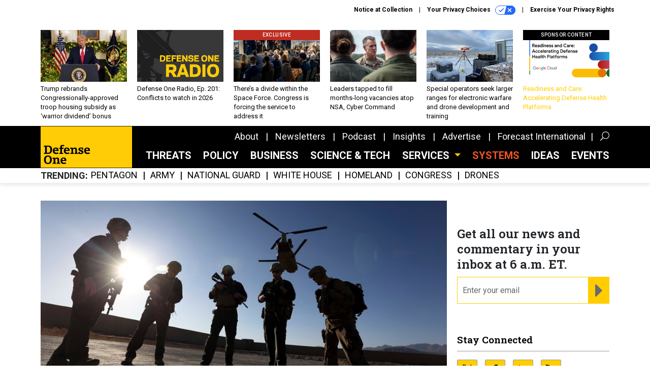

--- FILE ---
content_type: text/html; charset=utf-8
request_url: https://www.google.com/recaptcha/api2/anchor?ar=1&k=6LdOl7YqAAAAABKtsfQAMJd68i9_0s1IP1QM3v7N&co=aHR0cHM6Ly93d3cuZGVmZW5zZW9uZS5jb206NDQz&hl=en&v=7gg7H51Q-naNfhmCP3_R47ho&size=normal&anchor-ms=20000&execute-ms=30000&cb=1hxb17iggltm
body_size: 48787
content:
<!DOCTYPE HTML><html dir="ltr" lang="en"><head><meta http-equiv="Content-Type" content="text/html; charset=UTF-8">
<meta http-equiv="X-UA-Compatible" content="IE=edge">
<title>reCAPTCHA</title>
<style type="text/css">
/* cyrillic-ext */
@font-face {
  font-family: 'Roboto';
  font-style: normal;
  font-weight: 400;
  font-stretch: 100%;
  src: url(//fonts.gstatic.com/s/roboto/v48/KFO7CnqEu92Fr1ME7kSn66aGLdTylUAMa3GUBHMdazTgWw.woff2) format('woff2');
  unicode-range: U+0460-052F, U+1C80-1C8A, U+20B4, U+2DE0-2DFF, U+A640-A69F, U+FE2E-FE2F;
}
/* cyrillic */
@font-face {
  font-family: 'Roboto';
  font-style: normal;
  font-weight: 400;
  font-stretch: 100%;
  src: url(//fonts.gstatic.com/s/roboto/v48/KFO7CnqEu92Fr1ME7kSn66aGLdTylUAMa3iUBHMdazTgWw.woff2) format('woff2');
  unicode-range: U+0301, U+0400-045F, U+0490-0491, U+04B0-04B1, U+2116;
}
/* greek-ext */
@font-face {
  font-family: 'Roboto';
  font-style: normal;
  font-weight: 400;
  font-stretch: 100%;
  src: url(//fonts.gstatic.com/s/roboto/v48/KFO7CnqEu92Fr1ME7kSn66aGLdTylUAMa3CUBHMdazTgWw.woff2) format('woff2');
  unicode-range: U+1F00-1FFF;
}
/* greek */
@font-face {
  font-family: 'Roboto';
  font-style: normal;
  font-weight: 400;
  font-stretch: 100%;
  src: url(//fonts.gstatic.com/s/roboto/v48/KFO7CnqEu92Fr1ME7kSn66aGLdTylUAMa3-UBHMdazTgWw.woff2) format('woff2');
  unicode-range: U+0370-0377, U+037A-037F, U+0384-038A, U+038C, U+038E-03A1, U+03A3-03FF;
}
/* math */
@font-face {
  font-family: 'Roboto';
  font-style: normal;
  font-weight: 400;
  font-stretch: 100%;
  src: url(//fonts.gstatic.com/s/roboto/v48/KFO7CnqEu92Fr1ME7kSn66aGLdTylUAMawCUBHMdazTgWw.woff2) format('woff2');
  unicode-range: U+0302-0303, U+0305, U+0307-0308, U+0310, U+0312, U+0315, U+031A, U+0326-0327, U+032C, U+032F-0330, U+0332-0333, U+0338, U+033A, U+0346, U+034D, U+0391-03A1, U+03A3-03A9, U+03B1-03C9, U+03D1, U+03D5-03D6, U+03F0-03F1, U+03F4-03F5, U+2016-2017, U+2034-2038, U+203C, U+2040, U+2043, U+2047, U+2050, U+2057, U+205F, U+2070-2071, U+2074-208E, U+2090-209C, U+20D0-20DC, U+20E1, U+20E5-20EF, U+2100-2112, U+2114-2115, U+2117-2121, U+2123-214F, U+2190, U+2192, U+2194-21AE, U+21B0-21E5, U+21F1-21F2, U+21F4-2211, U+2213-2214, U+2216-22FF, U+2308-230B, U+2310, U+2319, U+231C-2321, U+2336-237A, U+237C, U+2395, U+239B-23B7, U+23D0, U+23DC-23E1, U+2474-2475, U+25AF, U+25B3, U+25B7, U+25BD, U+25C1, U+25CA, U+25CC, U+25FB, U+266D-266F, U+27C0-27FF, U+2900-2AFF, U+2B0E-2B11, U+2B30-2B4C, U+2BFE, U+3030, U+FF5B, U+FF5D, U+1D400-1D7FF, U+1EE00-1EEFF;
}
/* symbols */
@font-face {
  font-family: 'Roboto';
  font-style: normal;
  font-weight: 400;
  font-stretch: 100%;
  src: url(//fonts.gstatic.com/s/roboto/v48/KFO7CnqEu92Fr1ME7kSn66aGLdTylUAMaxKUBHMdazTgWw.woff2) format('woff2');
  unicode-range: U+0001-000C, U+000E-001F, U+007F-009F, U+20DD-20E0, U+20E2-20E4, U+2150-218F, U+2190, U+2192, U+2194-2199, U+21AF, U+21E6-21F0, U+21F3, U+2218-2219, U+2299, U+22C4-22C6, U+2300-243F, U+2440-244A, U+2460-24FF, U+25A0-27BF, U+2800-28FF, U+2921-2922, U+2981, U+29BF, U+29EB, U+2B00-2BFF, U+4DC0-4DFF, U+FFF9-FFFB, U+10140-1018E, U+10190-1019C, U+101A0, U+101D0-101FD, U+102E0-102FB, U+10E60-10E7E, U+1D2C0-1D2D3, U+1D2E0-1D37F, U+1F000-1F0FF, U+1F100-1F1AD, U+1F1E6-1F1FF, U+1F30D-1F30F, U+1F315, U+1F31C, U+1F31E, U+1F320-1F32C, U+1F336, U+1F378, U+1F37D, U+1F382, U+1F393-1F39F, U+1F3A7-1F3A8, U+1F3AC-1F3AF, U+1F3C2, U+1F3C4-1F3C6, U+1F3CA-1F3CE, U+1F3D4-1F3E0, U+1F3ED, U+1F3F1-1F3F3, U+1F3F5-1F3F7, U+1F408, U+1F415, U+1F41F, U+1F426, U+1F43F, U+1F441-1F442, U+1F444, U+1F446-1F449, U+1F44C-1F44E, U+1F453, U+1F46A, U+1F47D, U+1F4A3, U+1F4B0, U+1F4B3, U+1F4B9, U+1F4BB, U+1F4BF, U+1F4C8-1F4CB, U+1F4D6, U+1F4DA, U+1F4DF, U+1F4E3-1F4E6, U+1F4EA-1F4ED, U+1F4F7, U+1F4F9-1F4FB, U+1F4FD-1F4FE, U+1F503, U+1F507-1F50B, U+1F50D, U+1F512-1F513, U+1F53E-1F54A, U+1F54F-1F5FA, U+1F610, U+1F650-1F67F, U+1F687, U+1F68D, U+1F691, U+1F694, U+1F698, U+1F6AD, U+1F6B2, U+1F6B9-1F6BA, U+1F6BC, U+1F6C6-1F6CF, U+1F6D3-1F6D7, U+1F6E0-1F6EA, U+1F6F0-1F6F3, U+1F6F7-1F6FC, U+1F700-1F7FF, U+1F800-1F80B, U+1F810-1F847, U+1F850-1F859, U+1F860-1F887, U+1F890-1F8AD, U+1F8B0-1F8BB, U+1F8C0-1F8C1, U+1F900-1F90B, U+1F93B, U+1F946, U+1F984, U+1F996, U+1F9E9, U+1FA00-1FA6F, U+1FA70-1FA7C, U+1FA80-1FA89, U+1FA8F-1FAC6, U+1FACE-1FADC, U+1FADF-1FAE9, U+1FAF0-1FAF8, U+1FB00-1FBFF;
}
/* vietnamese */
@font-face {
  font-family: 'Roboto';
  font-style: normal;
  font-weight: 400;
  font-stretch: 100%;
  src: url(//fonts.gstatic.com/s/roboto/v48/KFO7CnqEu92Fr1ME7kSn66aGLdTylUAMa3OUBHMdazTgWw.woff2) format('woff2');
  unicode-range: U+0102-0103, U+0110-0111, U+0128-0129, U+0168-0169, U+01A0-01A1, U+01AF-01B0, U+0300-0301, U+0303-0304, U+0308-0309, U+0323, U+0329, U+1EA0-1EF9, U+20AB;
}
/* latin-ext */
@font-face {
  font-family: 'Roboto';
  font-style: normal;
  font-weight: 400;
  font-stretch: 100%;
  src: url(//fonts.gstatic.com/s/roboto/v48/KFO7CnqEu92Fr1ME7kSn66aGLdTylUAMa3KUBHMdazTgWw.woff2) format('woff2');
  unicode-range: U+0100-02BA, U+02BD-02C5, U+02C7-02CC, U+02CE-02D7, U+02DD-02FF, U+0304, U+0308, U+0329, U+1D00-1DBF, U+1E00-1E9F, U+1EF2-1EFF, U+2020, U+20A0-20AB, U+20AD-20C0, U+2113, U+2C60-2C7F, U+A720-A7FF;
}
/* latin */
@font-face {
  font-family: 'Roboto';
  font-style: normal;
  font-weight: 400;
  font-stretch: 100%;
  src: url(//fonts.gstatic.com/s/roboto/v48/KFO7CnqEu92Fr1ME7kSn66aGLdTylUAMa3yUBHMdazQ.woff2) format('woff2');
  unicode-range: U+0000-00FF, U+0131, U+0152-0153, U+02BB-02BC, U+02C6, U+02DA, U+02DC, U+0304, U+0308, U+0329, U+2000-206F, U+20AC, U+2122, U+2191, U+2193, U+2212, U+2215, U+FEFF, U+FFFD;
}
/* cyrillic-ext */
@font-face {
  font-family: 'Roboto';
  font-style: normal;
  font-weight: 500;
  font-stretch: 100%;
  src: url(//fonts.gstatic.com/s/roboto/v48/KFO7CnqEu92Fr1ME7kSn66aGLdTylUAMa3GUBHMdazTgWw.woff2) format('woff2');
  unicode-range: U+0460-052F, U+1C80-1C8A, U+20B4, U+2DE0-2DFF, U+A640-A69F, U+FE2E-FE2F;
}
/* cyrillic */
@font-face {
  font-family: 'Roboto';
  font-style: normal;
  font-weight: 500;
  font-stretch: 100%;
  src: url(//fonts.gstatic.com/s/roboto/v48/KFO7CnqEu92Fr1ME7kSn66aGLdTylUAMa3iUBHMdazTgWw.woff2) format('woff2');
  unicode-range: U+0301, U+0400-045F, U+0490-0491, U+04B0-04B1, U+2116;
}
/* greek-ext */
@font-face {
  font-family: 'Roboto';
  font-style: normal;
  font-weight: 500;
  font-stretch: 100%;
  src: url(//fonts.gstatic.com/s/roboto/v48/KFO7CnqEu92Fr1ME7kSn66aGLdTylUAMa3CUBHMdazTgWw.woff2) format('woff2');
  unicode-range: U+1F00-1FFF;
}
/* greek */
@font-face {
  font-family: 'Roboto';
  font-style: normal;
  font-weight: 500;
  font-stretch: 100%;
  src: url(//fonts.gstatic.com/s/roboto/v48/KFO7CnqEu92Fr1ME7kSn66aGLdTylUAMa3-UBHMdazTgWw.woff2) format('woff2');
  unicode-range: U+0370-0377, U+037A-037F, U+0384-038A, U+038C, U+038E-03A1, U+03A3-03FF;
}
/* math */
@font-face {
  font-family: 'Roboto';
  font-style: normal;
  font-weight: 500;
  font-stretch: 100%;
  src: url(//fonts.gstatic.com/s/roboto/v48/KFO7CnqEu92Fr1ME7kSn66aGLdTylUAMawCUBHMdazTgWw.woff2) format('woff2');
  unicode-range: U+0302-0303, U+0305, U+0307-0308, U+0310, U+0312, U+0315, U+031A, U+0326-0327, U+032C, U+032F-0330, U+0332-0333, U+0338, U+033A, U+0346, U+034D, U+0391-03A1, U+03A3-03A9, U+03B1-03C9, U+03D1, U+03D5-03D6, U+03F0-03F1, U+03F4-03F5, U+2016-2017, U+2034-2038, U+203C, U+2040, U+2043, U+2047, U+2050, U+2057, U+205F, U+2070-2071, U+2074-208E, U+2090-209C, U+20D0-20DC, U+20E1, U+20E5-20EF, U+2100-2112, U+2114-2115, U+2117-2121, U+2123-214F, U+2190, U+2192, U+2194-21AE, U+21B0-21E5, U+21F1-21F2, U+21F4-2211, U+2213-2214, U+2216-22FF, U+2308-230B, U+2310, U+2319, U+231C-2321, U+2336-237A, U+237C, U+2395, U+239B-23B7, U+23D0, U+23DC-23E1, U+2474-2475, U+25AF, U+25B3, U+25B7, U+25BD, U+25C1, U+25CA, U+25CC, U+25FB, U+266D-266F, U+27C0-27FF, U+2900-2AFF, U+2B0E-2B11, U+2B30-2B4C, U+2BFE, U+3030, U+FF5B, U+FF5D, U+1D400-1D7FF, U+1EE00-1EEFF;
}
/* symbols */
@font-face {
  font-family: 'Roboto';
  font-style: normal;
  font-weight: 500;
  font-stretch: 100%;
  src: url(//fonts.gstatic.com/s/roboto/v48/KFO7CnqEu92Fr1ME7kSn66aGLdTylUAMaxKUBHMdazTgWw.woff2) format('woff2');
  unicode-range: U+0001-000C, U+000E-001F, U+007F-009F, U+20DD-20E0, U+20E2-20E4, U+2150-218F, U+2190, U+2192, U+2194-2199, U+21AF, U+21E6-21F0, U+21F3, U+2218-2219, U+2299, U+22C4-22C6, U+2300-243F, U+2440-244A, U+2460-24FF, U+25A0-27BF, U+2800-28FF, U+2921-2922, U+2981, U+29BF, U+29EB, U+2B00-2BFF, U+4DC0-4DFF, U+FFF9-FFFB, U+10140-1018E, U+10190-1019C, U+101A0, U+101D0-101FD, U+102E0-102FB, U+10E60-10E7E, U+1D2C0-1D2D3, U+1D2E0-1D37F, U+1F000-1F0FF, U+1F100-1F1AD, U+1F1E6-1F1FF, U+1F30D-1F30F, U+1F315, U+1F31C, U+1F31E, U+1F320-1F32C, U+1F336, U+1F378, U+1F37D, U+1F382, U+1F393-1F39F, U+1F3A7-1F3A8, U+1F3AC-1F3AF, U+1F3C2, U+1F3C4-1F3C6, U+1F3CA-1F3CE, U+1F3D4-1F3E0, U+1F3ED, U+1F3F1-1F3F3, U+1F3F5-1F3F7, U+1F408, U+1F415, U+1F41F, U+1F426, U+1F43F, U+1F441-1F442, U+1F444, U+1F446-1F449, U+1F44C-1F44E, U+1F453, U+1F46A, U+1F47D, U+1F4A3, U+1F4B0, U+1F4B3, U+1F4B9, U+1F4BB, U+1F4BF, U+1F4C8-1F4CB, U+1F4D6, U+1F4DA, U+1F4DF, U+1F4E3-1F4E6, U+1F4EA-1F4ED, U+1F4F7, U+1F4F9-1F4FB, U+1F4FD-1F4FE, U+1F503, U+1F507-1F50B, U+1F50D, U+1F512-1F513, U+1F53E-1F54A, U+1F54F-1F5FA, U+1F610, U+1F650-1F67F, U+1F687, U+1F68D, U+1F691, U+1F694, U+1F698, U+1F6AD, U+1F6B2, U+1F6B9-1F6BA, U+1F6BC, U+1F6C6-1F6CF, U+1F6D3-1F6D7, U+1F6E0-1F6EA, U+1F6F0-1F6F3, U+1F6F7-1F6FC, U+1F700-1F7FF, U+1F800-1F80B, U+1F810-1F847, U+1F850-1F859, U+1F860-1F887, U+1F890-1F8AD, U+1F8B0-1F8BB, U+1F8C0-1F8C1, U+1F900-1F90B, U+1F93B, U+1F946, U+1F984, U+1F996, U+1F9E9, U+1FA00-1FA6F, U+1FA70-1FA7C, U+1FA80-1FA89, U+1FA8F-1FAC6, U+1FACE-1FADC, U+1FADF-1FAE9, U+1FAF0-1FAF8, U+1FB00-1FBFF;
}
/* vietnamese */
@font-face {
  font-family: 'Roboto';
  font-style: normal;
  font-weight: 500;
  font-stretch: 100%;
  src: url(//fonts.gstatic.com/s/roboto/v48/KFO7CnqEu92Fr1ME7kSn66aGLdTylUAMa3OUBHMdazTgWw.woff2) format('woff2');
  unicode-range: U+0102-0103, U+0110-0111, U+0128-0129, U+0168-0169, U+01A0-01A1, U+01AF-01B0, U+0300-0301, U+0303-0304, U+0308-0309, U+0323, U+0329, U+1EA0-1EF9, U+20AB;
}
/* latin-ext */
@font-face {
  font-family: 'Roboto';
  font-style: normal;
  font-weight: 500;
  font-stretch: 100%;
  src: url(//fonts.gstatic.com/s/roboto/v48/KFO7CnqEu92Fr1ME7kSn66aGLdTylUAMa3KUBHMdazTgWw.woff2) format('woff2');
  unicode-range: U+0100-02BA, U+02BD-02C5, U+02C7-02CC, U+02CE-02D7, U+02DD-02FF, U+0304, U+0308, U+0329, U+1D00-1DBF, U+1E00-1E9F, U+1EF2-1EFF, U+2020, U+20A0-20AB, U+20AD-20C0, U+2113, U+2C60-2C7F, U+A720-A7FF;
}
/* latin */
@font-face {
  font-family: 'Roboto';
  font-style: normal;
  font-weight: 500;
  font-stretch: 100%;
  src: url(//fonts.gstatic.com/s/roboto/v48/KFO7CnqEu92Fr1ME7kSn66aGLdTylUAMa3yUBHMdazQ.woff2) format('woff2');
  unicode-range: U+0000-00FF, U+0131, U+0152-0153, U+02BB-02BC, U+02C6, U+02DA, U+02DC, U+0304, U+0308, U+0329, U+2000-206F, U+20AC, U+2122, U+2191, U+2193, U+2212, U+2215, U+FEFF, U+FFFD;
}
/* cyrillic-ext */
@font-face {
  font-family: 'Roboto';
  font-style: normal;
  font-weight: 900;
  font-stretch: 100%;
  src: url(//fonts.gstatic.com/s/roboto/v48/KFO7CnqEu92Fr1ME7kSn66aGLdTylUAMa3GUBHMdazTgWw.woff2) format('woff2');
  unicode-range: U+0460-052F, U+1C80-1C8A, U+20B4, U+2DE0-2DFF, U+A640-A69F, U+FE2E-FE2F;
}
/* cyrillic */
@font-face {
  font-family: 'Roboto';
  font-style: normal;
  font-weight: 900;
  font-stretch: 100%;
  src: url(//fonts.gstatic.com/s/roboto/v48/KFO7CnqEu92Fr1ME7kSn66aGLdTylUAMa3iUBHMdazTgWw.woff2) format('woff2');
  unicode-range: U+0301, U+0400-045F, U+0490-0491, U+04B0-04B1, U+2116;
}
/* greek-ext */
@font-face {
  font-family: 'Roboto';
  font-style: normal;
  font-weight: 900;
  font-stretch: 100%;
  src: url(//fonts.gstatic.com/s/roboto/v48/KFO7CnqEu92Fr1ME7kSn66aGLdTylUAMa3CUBHMdazTgWw.woff2) format('woff2');
  unicode-range: U+1F00-1FFF;
}
/* greek */
@font-face {
  font-family: 'Roboto';
  font-style: normal;
  font-weight: 900;
  font-stretch: 100%;
  src: url(//fonts.gstatic.com/s/roboto/v48/KFO7CnqEu92Fr1ME7kSn66aGLdTylUAMa3-UBHMdazTgWw.woff2) format('woff2');
  unicode-range: U+0370-0377, U+037A-037F, U+0384-038A, U+038C, U+038E-03A1, U+03A3-03FF;
}
/* math */
@font-face {
  font-family: 'Roboto';
  font-style: normal;
  font-weight: 900;
  font-stretch: 100%;
  src: url(//fonts.gstatic.com/s/roboto/v48/KFO7CnqEu92Fr1ME7kSn66aGLdTylUAMawCUBHMdazTgWw.woff2) format('woff2');
  unicode-range: U+0302-0303, U+0305, U+0307-0308, U+0310, U+0312, U+0315, U+031A, U+0326-0327, U+032C, U+032F-0330, U+0332-0333, U+0338, U+033A, U+0346, U+034D, U+0391-03A1, U+03A3-03A9, U+03B1-03C9, U+03D1, U+03D5-03D6, U+03F0-03F1, U+03F4-03F5, U+2016-2017, U+2034-2038, U+203C, U+2040, U+2043, U+2047, U+2050, U+2057, U+205F, U+2070-2071, U+2074-208E, U+2090-209C, U+20D0-20DC, U+20E1, U+20E5-20EF, U+2100-2112, U+2114-2115, U+2117-2121, U+2123-214F, U+2190, U+2192, U+2194-21AE, U+21B0-21E5, U+21F1-21F2, U+21F4-2211, U+2213-2214, U+2216-22FF, U+2308-230B, U+2310, U+2319, U+231C-2321, U+2336-237A, U+237C, U+2395, U+239B-23B7, U+23D0, U+23DC-23E1, U+2474-2475, U+25AF, U+25B3, U+25B7, U+25BD, U+25C1, U+25CA, U+25CC, U+25FB, U+266D-266F, U+27C0-27FF, U+2900-2AFF, U+2B0E-2B11, U+2B30-2B4C, U+2BFE, U+3030, U+FF5B, U+FF5D, U+1D400-1D7FF, U+1EE00-1EEFF;
}
/* symbols */
@font-face {
  font-family: 'Roboto';
  font-style: normal;
  font-weight: 900;
  font-stretch: 100%;
  src: url(//fonts.gstatic.com/s/roboto/v48/KFO7CnqEu92Fr1ME7kSn66aGLdTylUAMaxKUBHMdazTgWw.woff2) format('woff2');
  unicode-range: U+0001-000C, U+000E-001F, U+007F-009F, U+20DD-20E0, U+20E2-20E4, U+2150-218F, U+2190, U+2192, U+2194-2199, U+21AF, U+21E6-21F0, U+21F3, U+2218-2219, U+2299, U+22C4-22C6, U+2300-243F, U+2440-244A, U+2460-24FF, U+25A0-27BF, U+2800-28FF, U+2921-2922, U+2981, U+29BF, U+29EB, U+2B00-2BFF, U+4DC0-4DFF, U+FFF9-FFFB, U+10140-1018E, U+10190-1019C, U+101A0, U+101D0-101FD, U+102E0-102FB, U+10E60-10E7E, U+1D2C0-1D2D3, U+1D2E0-1D37F, U+1F000-1F0FF, U+1F100-1F1AD, U+1F1E6-1F1FF, U+1F30D-1F30F, U+1F315, U+1F31C, U+1F31E, U+1F320-1F32C, U+1F336, U+1F378, U+1F37D, U+1F382, U+1F393-1F39F, U+1F3A7-1F3A8, U+1F3AC-1F3AF, U+1F3C2, U+1F3C4-1F3C6, U+1F3CA-1F3CE, U+1F3D4-1F3E0, U+1F3ED, U+1F3F1-1F3F3, U+1F3F5-1F3F7, U+1F408, U+1F415, U+1F41F, U+1F426, U+1F43F, U+1F441-1F442, U+1F444, U+1F446-1F449, U+1F44C-1F44E, U+1F453, U+1F46A, U+1F47D, U+1F4A3, U+1F4B0, U+1F4B3, U+1F4B9, U+1F4BB, U+1F4BF, U+1F4C8-1F4CB, U+1F4D6, U+1F4DA, U+1F4DF, U+1F4E3-1F4E6, U+1F4EA-1F4ED, U+1F4F7, U+1F4F9-1F4FB, U+1F4FD-1F4FE, U+1F503, U+1F507-1F50B, U+1F50D, U+1F512-1F513, U+1F53E-1F54A, U+1F54F-1F5FA, U+1F610, U+1F650-1F67F, U+1F687, U+1F68D, U+1F691, U+1F694, U+1F698, U+1F6AD, U+1F6B2, U+1F6B9-1F6BA, U+1F6BC, U+1F6C6-1F6CF, U+1F6D3-1F6D7, U+1F6E0-1F6EA, U+1F6F0-1F6F3, U+1F6F7-1F6FC, U+1F700-1F7FF, U+1F800-1F80B, U+1F810-1F847, U+1F850-1F859, U+1F860-1F887, U+1F890-1F8AD, U+1F8B0-1F8BB, U+1F8C0-1F8C1, U+1F900-1F90B, U+1F93B, U+1F946, U+1F984, U+1F996, U+1F9E9, U+1FA00-1FA6F, U+1FA70-1FA7C, U+1FA80-1FA89, U+1FA8F-1FAC6, U+1FACE-1FADC, U+1FADF-1FAE9, U+1FAF0-1FAF8, U+1FB00-1FBFF;
}
/* vietnamese */
@font-face {
  font-family: 'Roboto';
  font-style: normal;
  font-weight: 900;
  font-stretch: 100%;
  src: url(//fonts.gstatic.com/s/roboto/v48/KFO7CnqEu92Fr1ME7kSn66aGLdTylUAMa3OUBHMdazTgWw.woff2) format('woff2');
  unicode-range: U+0102-0103, U+0110-0111, U+0128-0129, U+0168-0169, U+01A0-01A1, U+01AF-01B0, U+0300-0301, U+0303-0304, U+0308-0309, U+0323, U+0329, U+1EA0-1EF9, U+20AB;
}
/* latin-ext */
@font-face {
  font-family: 'Roboto';
  font-style: normal;
  font-weight: 900;
  font-stretch: 100%;
  src: url(//fonts.gstatic.com/s/roboto/v48/KFO7CnqEu92Fr1ME7kSn66aGLdTylUAMa3KUBHMdazTgWw.woff2) format('woff2');
  unicode-range: U+0100-02BA, U+02BD-02C5, U+02C7-02CC, U+02CE-02D7, U+02DD-02FF, U+0304, U+0308, U+0329, U+1D00-1DBF, U+1E00-1E9F, U+1EF2-1EFF, U+2020, U+20A0-20AB, U+20AD-20C0, U+2113, U+2C60-2C7F, U+A720-A7FF;
}
/* latin */
@font-face {
  font-family: 'Roboto';
  font-style: normal;
  font-weight: 900;
  font-stretch: 100%;
  src: url(//fonts.gstatic.com/s/roboto/v48/KFO7CnqEu92Fr1ME7kSn66aGLdTylUAMa3yUBHMdazQ.woff2) format('woff2');
  unicode-range: U+0000-00FF, U+0131, U+0152-0153, U+02BB-02BC, U+02C6, U+02DA, U+02DC, U+0304, U+0308, U+0329, U+2000-206F, U+20AC, U+2122, U+2191, U+2193, U+2212, U+2215, U+FEFF, U+FFFD;
}

</style>
<link rel="stylesheet" type="text/css" href="https://www.gstatic.com/recaptcha/releases/7gg7H51Q-naNfhmCP3_R47ho/styles__ltr.css">
<script nonce="-hiGr_nkl0AVtCsWtlcL0Q" type="text/javascript">window['__recaptcha_api'] = 'https://www.google.com/recaptcha/api2/';</script>
<script type="text/javascript" src="https://www.gstatic.com/recaptcha/releases/7gg7H51Q-naNfhmCP3_R47ho/recaptcha__en.js" nonce="-hiGr_nkl0AVtCsWtlcL0Q">
      
    </script></head>
<body><div id="rc-anchor-alert" class="rc-anchor-alert"></div>
<input type="hidden" id="recaptcha-token" value="[base64]">
<script type="text/javascript" nonce="-hiGr_nkl0AVtCsWtlcL0Q">
      recaptcha.anchor.Main.init("[\x22ainput\x22,[\x22bgdata\x22,\x22\x22,\[base64]/[base64]/UltIKytdPWE6KGE8MjA0OD9SW0grK109YT4+NnwxOTI6KChhJjY0NTEyKT09NTUyOTYmJnErMTxoLmxlbmd0aCYmKGguY2hhckNvZGVBdChxKzEpJjY0NTEyKT09NTYzMjA/[base64]/MjU1OlI/[base64]/[base64]/[base64]/[base64]/[base64]/[base64]/[base64]/[base64]/[base64]/[base64]\x22,\[base64]\x22,\x22wq7DnRPCqcKCGlXCqcO4E8Ovw5LCj8Ovw7LDmMKdwo/ClERmwqU/L8KVw7YFwrlwwoLCognDhMOObi7ClsOla37DucOwbXJeHsOIR8KIwo/CvMOlw77DoV4cIHrDscKswoR0wovDlmTCg8Kuw6PDh8OzwrM4w4LDsMKKSR7DvRhQPS/DuiJgw4RBNm3DhyvCrcKUTyHDtMK0wpoHIQZjG8OYFsKHw43DmcKgwofCpkUPYlLCgMOzD8KfwoZST2LCjcKpwrXDoxEJYAjDrMO4csKdwp7CrS9ewrt5wpDCoMOhRMOIw5/CiWPClyEPw7rDlgxDwqzDm8KvwrXCqcKOWsOVwq/CrlTCo3TCu3F0w7zDkGrCvcKZDGYMZMOEw4DDlgRzJRHDlsOgDMKUwqrDszTDsMORH8OED1tLVcOXdcOufCcWUMOMIsKtwo/CmMKMwrTDoxRIw4Jzw7/DgsOvNsKPW8KmOcOeF8OUecKrw73DnXPCkmPDllp+KcK8w4LCg8O2wofDtcKgcsOOwp3Dp0MLEirClhrDlQNHJcKcw4bDuRbDuWY8NcOrwrtvwoN4QinCoVUpQ8KmwoPCm8Ouw6Rua8KRO8Kmw6x0wo0bwrHDgsK/wqkdTHXCr8K4wpszwp0CO8OCUMKhw5/DqA87Y8OPLcKyw7zDjsOfVC9Nw53DnQzDqyvCjQNDClMsKjLDn8O6OgoTwoXCk2nCm2jCvcKowprDmcKJYy/CnDPCiiNhQE/CuVLCkjLCvMOmGDvDpcKkw5jDkWB7w65lw7LCgh/[base64]/LHZBFMKFBMKHwpBJShPCgsOUZH/Ct8OvwpbDu8KYw4kcQMKcKsOzAMOCfFQ0w6IBDi/[base64]/[base64]/DuQ1qwotjwrd5w75OMsK7w77DnELDnsO7w7PDjMORw7lkLsODwod2w6cAwqIES8OJFcOEw5TDq8KFw53DvU7Ci8OWw7jDj8Kdw49SSFgLwqnCjWXDi8KfXFFQXMOeTiRhw6bDo8OYw73DgQkCw44/wphYwq7DkMKWMFADw7fDo8OJdMOOw6ZRIAvCjcOMSzUEw5x/[base64]/ChcOVeV3Ct3E3VHHCkWdawokCVMK6UE3CkzFnwr8MwonCuh/DksOmw7Z5w6wSw58CSmrDssOJwppWQxtGwpbCp2vCrsODEMK2IsOFw4fDkzI+M1B+cAHDlWvDlA7CtVHCuH9uZy4/e8KlIDPCnUPClmPDuMKww7zDq8O4LMKEwr8TYsO/EMOEwo/CpjrCkA5rLcKIw780XmFTbDsTGMOnfG3Ds8Otw5hkw4NTwr8ceivCmHjCrcOvw5XDql4Uw7zDiXk/w6/[base64]/[base64]/RsOswox2cMKrPgrDsF4pE14jJVnCg8Olw5XDlcKVwrzDnMOlY8KUZHITw5vCt0tDw4xtb8KOOHXCj8Kaw4zCjcKHw4bCr8OXKMKGXMOEw4bCpHTCgMK6wq4PfHBVw5nCnsKUfMOIZMOJNcKZwo0VPWsxRQViTX3DvRLDpA/[base64]/[base64]/[base64]/[base64]/Dl3PDh8KTXsO0W8KcM8KpFsOgw45Tw7HCgcKXw7TChcO0w5fDvsOPYjopw7pTasOrOBvDs8KeQVHDn0w8fsK5OMKAVsK/[base64]/AnPCvUbCkDsGw4kJw4xxw5HCgmAOwrINZ8O/VMO4wojDqw93BcK8L8Obw4Zhw4ELw4MRw6XDvGs9wrErHmdCD8OEIMOSwp/Dh3oLHMOiBHJYCE9/M0YXw47CqsOsw7d9w49tYi43ZcKqw7Vnw5Mawp/CtSl9w6vCkU8wwozCvxoXKwFvdi4wQDlTw7MdVMKpZ8KNAQvCsmHCmcKiw4k6dBfDi0JmwpHCpMKswpnDrcOQw5jDt8OLwqoxw7PCuD3CpMKUTMOJwqdNw5gOw7VtXcO7aWPCoDB/w4PCrsK5fV3CoUZ/wrAWK8OEw6XDhkbCh8KpRj/DjMOgc3/DnsOvEhfCpTfDo2wAQcKCw64Cw7zDlWrCg8K1wqHDnMKobcOawpNGwqnDrcOHwrYBwqXCjcK9T8Kbw60MBsOKRixCw6DChsKbwqkCElvDmB3CizQbISdJw4zCmMOSwrfCssKzCMKyw5jDlhEZN8K/wrF/[base64]/DmwXDl8O6HcOmYcOgwpfDjcKMDcOGwqvCj8KMw7nCoBjCssOZI3AMEWrCuhVbwrwmw6QXwpLDuiAOKMKkZsOWBsOzwokxcMOowrjDu8KfIx/DkMKMw6obDsK/eUtwwoVmB8OsFT01b3IJw48gYTloR8OrUMOuDcOZwqnDpsORw55Hw4A9T8ONw7B/bnNBwrvDnlowI8ObQlE0wqLDscKiw7JFw7XDncKnQsOxwrfCujDCisK6D8Odw7jDonrCmTfCvMOEwrUmwq7DhEvCp8ONDcOhHGDDusKDAsKnIcOjw58Jw6xNw7IEPlzCimTCvwXCssOZJFpsIB3Ck2kCwr04ZhTCg8KaYAY/CsKzw7ddw5DClUTDlcKMw6p0w63Ds8OUwpB+KcOlwo8kw4zDk8O0bmLDijLDnMOMw6h6XhHCg8K+CDTDkcKaSMKLb3p4KcKkw5HDuMKXOw7DjcOcw4h3YkHDkcKxDyjCs8K/TB3Dv8KFwpdGwp7DlUrCiRVcwrEQKsOqwq5vw7RmMMOVeUZLTicgdsO2dmM5WMKxw4ArfB7DmgXClxEPTRA/w6zCksKITMKYw7NOAsKiwqQKdg/Cs2rCp3BMwpRew6fCkT3DnsKww6/DthnCoA7CnwsYZsODS8K8w40GYHLCusKIFsKFwrvCvA4sw5PDqMK4cSF2wpx8dcOzw4QOw4vDpgDCpHzDr3HCniEZw5kcKQvCszfDpsK0w50TbwvDjcK4SAsCwr/[base64]/Dj8OBcB1/cMKXUg3DtsKewod9SG4/U8OCGSd6wrTCsMKdb8O3XMKtw5PDrcOKIcKEHsKSw6jCvMKiwqxLwqfDuG8jQ11uY8KbA8KfLG3CkMOXw6ZTWGUZw5bClMOkQMKyLF/[base64]/CtXHDoMKSGREJw6PCm8O9OsOkR8OowrbDsBDCrkBvDGDCjcOsw6fDmMOzFGfCi8O6wpTCtXRNenHCrMOHNsKkBUPDuMORDsOtE0LDlsOpR8KQbSPCncK9PcO/w5g1w69ywr7CssOxAcKSwowtw65TLUTCnsO0M8KawpTCmMKFwohdw7fDlsK8fEQMwrjDqsO6wptIw6HDlsKuw4k9wonCsVzDkkl0EDtOw4w/wpfCi2TCmTHCnWNsRkEgesKaH8OiwpvClTDDq1HCucOGZnkEScKNUA0Qw4gbd2hGwqQZwrrCp8KXw43Dm8OHdQRQw5fCkMODw4ZLLsKhHCLCgcOZw5Y1wq4DRiPDuMOCJ2EHCDvCr3DCugA1w6g8wocbGMOMwqlWRcOgw5ouccORw4o7KHsmNwBWwpHCm0g/V37CllxbA8KtfCwrY2RwYB1ZFsOtw5bCi8Kvw4dcw58MSsKCG8OFw7hUw7vCncK5Nig2TzzDh8Oqwp9cd8KNw67Cpm1Rw57DohTCicKzVcKyw6NhG1I1M3l+wpRCJjXDk8KOPMOjecKDdMKMwo/Dh8OKXA1KCR/CscKREk/[base64]/CnAoFfHN/wo3Dg0Njwow8TMK/AsOWAh8sw6XCncKcXDwwbyjCm8KDQTDCoMOsTx9QSBIqw7d5JH7DmMK2WcKgwopVwoDDl8K7SU3CimFVMwNhI8KDw4zDr1nCrMOtw4A4SWF/wodlLsKCdMO/wqdKbH4UZcKrwqoFPCh6FT/[base64]/[base64]/ClA5WMsKOw44DTsO+wqMtccKZwpHCpjUjXU9pMjkpGsKHw6bDjsKOWsO2w70Tw4TCvhTCtjB1w7/ChmfCnMK6w5kCwqPDukvCr2slwp5jw6zDvgYFwqIJw4XCoUvCiyFrBUNmFD8owq3CnMOmKcKofSUUZMOkwpjCl8OJw6vCk8OWwrAzBQXDoDpDw7w5ScKFwrHDnULCk8KDw5xWw6/CucKqeUHCjcKpw6vCu2AoCk7Cs8OrwqNfLD9eZsO8w4LClMOBNF4yw7XCm8K/w6bDssKFw58uIMOba8Osw5E4w6jDoyZffSpJNcO4WC7CqcOGL1x5w63Ci8Klw59TJT/CgSbCgsOjFcOocjfCnhlaw6YSOlfDtcO+dcK7JkRZRsKTCUNMw7wcw5rDgcOrTRbDuilbw5bDhMO1wpE9wrnDvsO0wq/[base64]/w59OHAnDlmclV19xw5VYecKYwoAgwpHDhjMJB8OoYi5ZA8KCwofDpDEXwohDP0nCsTnClxTDsTLDvcKMfsK1woUPKBRWw7ZBw68pwrpiV1bCp8O8Rw/[base64]/[base64]/[base64]/W8KJbsK/wpgfw7XDvMO+w5hrMCc5elF9P8KWcsK/[base64]/w5nCmXzCoUvCn8KJJcK/w7Fbwo9zYnHCux3Dmi1LXQ/CsX7DsMKqGC7CjWlyw5bDgMOsw7rCkDVkw6FKUUzCgTB7w5PDjcOUX8KsYycRWUfCogbCpsOWwqfCi8OHwr3DoMO3wqNVw7PCmsOQahwwwrxJwqbCtVzDosO9w4RWXcOww6U2DMOpw7xsw4wbO2bDo8KKMMK0VsOEw6TDmMOUwrhTXX8mw4/DjWdCEnXChcO2ZAJhwo/DpMKhwpwBR8OJAmFbP8KXGMOwwoXCrsK1JsKowqbDtsO2TcK1PMO2BXEcw7E2cGMZYcOAfGlXb1vCvcKAw7kNRFd0PcKOw6vCgSgHAR1dNMKFw57Cn8OuwoTDmsKpOMOFw4/DgsOKSXvChcOsw5nCmsKtwoZtfcOfwrjCj2/[base64]/RkPCm39Tw7Bdw5Z0WlFjw6fCsMKvXG5aw5Nww4Z2w5DDiT3DpXjDucKCZx/CtGvClsOZPsKiw447ccKrHwTDhMK1w7fDp2/CqVDDkmISwoTClWDDqMOSeMOSUiB6KXfCq8Ktwrdmw7Bqw6BJw4nDi8Kyc8KzLcK2wql+cwVfVsKnVHE3w7EeHk8ewogWwqw1UQ02MyhpwqfDgBrDiVnDj8Ojwohjw4zCowPCmcO6cVzCpltVwpbDvTBhY27DtTZ4wrvDsxk0wqHCg8Odw7PDojnDuDrCpGp/a0cGw7HCg2MGwp/Cn8OgwqHDi14lw7w6FBbCiyZCwqHCqsONLSzCs8OYYhbCpDXCscO4w6LCn8KuwqrCoMOMfUbCvcKECgMRJsK9worDlyEqWTAjbMKRDcKUbn7DjFzCnsOIYw/[base64]/wrPDgcODw7/Cr3HDrMOPw4c0wqXDgMKOw5lrAwrDt8KKSsK+GsK/C8KRA8KoZsKMfB0BPRvCiHTCk8OISUDCq8O5wqvCuMOFw7/DpDjCknoEw7zCuVw0fHXDtmEKwrPCp3/DjREEelbDsCxTMMKXw4MRHVLCksOeLcONwp3ClcO6wr7CscOaw7w+woZVw4vDrSU1KXwuJcONwpRPw5Efw7ctwqDCksOeMcKsHsOjaXZXVnU+wrZrIMK1SMOkaMOGw4cNw7wqw6/CkD5IFMOQw7rDhcOAwoRBw6jCsG7DuMKAY8K9AwETbiHDq8Ocw7XCqsOZwpzDs3zChGVXw4lFUsKYw6zDjAzChMKpMMKZdDTDrcOcXEslwrjDosKeHFTCu0ljwqXDnQ9/NS5iREZ+w6U+eTRJwqrChjB1LWvCn1XCrcOewpJtw63DhcOIGcOfwoI+wojChy5DwoXDqH7CkSlbw4l1w5pORMKQa8OaBcKUwpt5w7LDuFl0wrLDpzVlw5oEw55oH8OWw5shPsKOJcOvwoNhecKbB0jDsB7CkMKmw4EkDsOfwp/DhHLDmsKyd8OyGsKNwrkvDSAOwrJWwq3DsMOuwodkwrdvNjUSeSTCosKwTsK6w6TCqsKsw4N8wo0yJ8KZMULCusKqw6HCqcO2wqAELMKhWSzCtcKEwpnDvChPPMKcHCnDrHnCm8KsJWcOw5tgCMO5wr3CnWJpKVB0wo/Cvg7Dk8Kvw7/CvT3Cg8OpMTLCrlAzw7B8w5zCvVLDpMO7wrzCnsOWRhk4JcOKe18Xwp3DnsONZA8pw49TwpzCk8KEaXYyC8OuwpUiJ8KnHD8ww57DqcOHwppjY8OIT8K5woIYw50CXMO8w6l1w6XCv8OlF3bCrMO+w4w/woY8w4HCnsKxdwxvTcONBcKiEm/DhifDvMKSwpEpwo1NwqfChxEEbUjCrsKqwofDq8K/[base64]/[base64]/[base64]/Dn8OJw6lIw4bCqMOmK8OEw6JgIx0DMVLCncKwA8Kpw63CjVDDu8KiwpnCkcKBwoDDhRcsDj7CsjjDoUM4AldHwpIODsK/GFZaw5bCmxnDsmbCocOjW8K4w6MTAsOHwq/ClDvDlSIew57Cn8KTQEUFw4vCpGpGWcKQVW/ChcO1YMO9wokrw5QRwoA2wp3DrjjCjMOmw559w67DksOvw6t6Uw/CtB7ClcOZw7NDw5fCpUfClcKGwpfCgRQGR8KowqQkwq46w6o3ewbDgyh+f2LDqcOSwp/CpDpNwogYwokxw6/[base64]/Diw/DssO9wozCi8OlJcKCOcK7acKJwrfDvMO3FcOUw4TCjcOpw4kURDLCtyXCpX0yw7w2F8KWwrtUAMK1wrQXSMOERMOmwo9bw6xcRlTCpMK0XWnDkxzCoDbCs8KaFMOawpg0wqnDqQJqD0wbw6FPw7YQbsOyI0LDsR8/Ym3Dr8Knw5lRZsKkTsKXwq0eQsOUw41zGVokwoTDv8KuEXHDuMOCwq/DrsK3Uyt6wqxDCQc2ISnDpyNPZ11+wqzDuBUNKT8PUsKfwrnCrMOaw73DoicgLBbCpsKqCMKgG8O/w6XCqhkWw5sRKUbDmwdmwpXCoyAFwr/DoiDCvcOBScKhw58fw75cwpdYwqpHwpwDw57CkjQ4EMKWKcOoDj3Dgk7CnzkhCgo5wq0Ew6Uzw6Z3w6Rnw6jCqMOFX8K/wqjCsBJSwrg3wpTCmxMtwpVCwqvCtMO0HjPCvhBWCsKHwoR4w7Eww6XCqX/DncKyw7UzNkV7wrABw65Uwq59JFQxwpHDqMKuHcOow6zCqGE/wpsiUhZaw5XCnsKywrhIw7DDtRsSwonDogNiC8OlQsORw7HCvkRuwo/DoxM/GVHCiR8Uw6I2wrXDsS9kwqc4OwzClMO+wpnCu3fDvMOewrUZEcKcb8K1cSIewpXDgQPCm8K/XxhyZT0bNSXCpSgBRBYDw6wlSzIcecOOwp10wpPCuMOww7LDhMKULS8tw4zCssOOEFgTw7bDmlA1UsKIGlhLS3DDkcOyw6rChMKAFMKqNW07w4VWUgLDn8KwUjrDscOfRcK+LF7CmMKrcBsrI8Kia1XCoMOIRMKKwqbCgSlTwpTCjE86JMO7OsOOQF1wwp/DlCxFw4oGCjQtM3sVTMKNbUIbw7YJwqnCtgx1NTDDq2HCrsKZVQcRw4pvw7dPKcOedxBnw5zDlMKCw6cCw4zDiFHDpcO3HE46SWkyw5k/DcKbw7nCjiAqw7/Cp20Zdz7DtsOaw6vCu8OpwqsRwrfDoiZywoHCvsOgG8Kvw5EDwpTCnQjCvMO0ZXhzCcOWwr40bDAZw6gYZn8SFsK9W8Onw7rCgMK2VR9gJRkPecKIw4tiw7N/NC7DjBZ1wp7CqmYWw5dEw57Csm5HW0XDm8KDw5obKMKrwoPDm1vCl8OJwovDg8KgTsOkwr/DsWAiwo0ZR8K7w4zCmMO+DG9fw7rDvHfDhMORJTDCj8O9wo/Du8KdwqLDjxvCmMOHw6bCgDFdIxFRUmVTVcKdAWFDbTpEdwbDui/DkBkqw6bDmQVhesOdw7gxwoPCqz3DrUvDoMOzwplmc209RMOOUSnCo8OPHiHDq8OAw75VwrMoEsOlw5VkRMO2aDNkf8OJwoHDljpuw63CmTnCu2nDoXfDs8K+wpdmw7/[base64]/Di8KaTcOPwrHChDBAw4HDiRsmwq16wpsVw7kgD8Orb8K0w68nQ8Olw7UYQhJ8wpkCHG9Kw7A4AcOuwqjDiQ/Dm8KLworCoC7CnCLClsKgWcOHZsKAwqgVwoAoD8KiwrwIecK2wp1sw6HDijjCuUpmbQfDhh05VsKvw6XDh8OAa0nCqgVvwpI9w7M5wrXCuS4iX1vDvMOUwq4jwrzDvMKuw5k/dFF8w5HDlMOSwojDrcK8woMTYMKrw7DDtsKxb8OmNMOmJSBWP8Oqw6TCjiEuwqHDuFQdw4BFwojDhydScMKDKsOJHMKSWMKIw4A7TcONJ3HDsMO3BMK+w5YGU0zDlsKmw4fDuSbDrlUFdW5BAnAywqHDjEPDtg3Dr8OzN3LDgwnDrm/ChRDCiMKvwoMmw6kgWEcrwqjCnnQQw4rDrMOawoDDvk8rw4LDl0suQ0N5w4tCfMKCwrDChWrDnH/[base64]/NDY5cS3CuMK1NFRxwrzDh1XDgcKyw49OA2nDqsO+AV/DgyAwdMKSbEYUw43Ci2/[base64]/RcKgYcO/bSoawrN/[base64]/CmG3DhMO7X8OWezV8TMKgcC7CisKaZMO1w5BEUcO+LmTCjmUracKVwq/DqlvDpcO/[base64]/DqsO6wo7Dr8O0w4LDrXTCh8OKPMOYaz3DjcOlNMKKwpYFGUpiCMO6RMKvfBMkcELDjMKewo7Co8O3wp9ww4EFCRfDlmXDlFHDjcO3wqDDu24Uwq1tRAYSw5PDr2zDgAd9WEbCrkR+w63Dsj3Cr8K2w7HDpBTClsOMw6o5w4oOwpAdwoTDssOnw4/[base64]/[base64]/DpG/Ct8Kswp3CnsK2w6lLbMK/wr7DmkPClXXCg1PCizxLwrl2w7LDpzfDkh4TEMKIbsKywqNAwqRhDELCkDVnwp18H8K+di95w6EBwoVSwo9aw73Dg8OowpnDjMKuwr0Ew7Fxw5bDq8KHBSfCusO/a8Oyw7FrY8KdWC9vw75Gw6jDl8KkJi58w7Mzw5fDgBdqw7lXGDVSI8KOJiTCqMO/wrzDiG/CilsUe3gaEcK6S8OewpXDgyEJVHLDq8K4F8OzA0Y0WlhRw73CsRcVSkxbw4vDtcOHwoROwr7Cryc8Y15Sw7XDuwxFw6LDtsOjwo8OwrAzc2bCtMOjKMO7w6EIe8Oww4sPMh/DuMOLIsOrA8OxbTXChmPCmiHDkmXCtMK8B8K/KcOtHVXDpBjDjFTDk8Ocwr/Dv8KbwrowdMO+w7xpDwXDsnXCuGbCgHjDlRA4XWfDicKIw6HDi8KPwpXCmWEpU3rCsk57WsK/w6DCqcO3woLCoB/DihcddVkJL0NiX1bCnFXClMKGwr/CrcKnCcKLwqXDncOdZ0HDlmvDr1bDqMONAsOnwq3DocKaw4TDssK8JRliwqRawrnCjlRfwpvCuMONw5EWwr5OwoHCgsKgYWPDk0HDvcO/wqsew7MuS8Kqw7fCtm/DmcO0w7DCgsO6VTzDmcOKw7zCiAvCo8KFdkTComsNw6fCvcOMwqMVN8OXw4nCqURrw7FXw73CuMKBQMOHOxbCocOmenfDnSBIwo3DvjBIwpVow4ReUTXDvDVrwpJiw7QzwrV1w4RIwo1gVm/[base64]/RMOXwpLCmGjDi8OCwoIAcGopw4k9wqLCnwXDqjPDiyVmacOQQsO0w6pmX8KqwqFJFlPCoH41wrHDiDbDuF1Wck3DiMO5GMOVLcOdw7hBw685YcKHLERFw53CvsO4w7fChMK+GVB/HsOHZsKow6bDssOueMKePcOSw59OPMOCMcObVsOIY8OXYsK6w5vCuwRtw6JPWcK7LHESIMOYwpvDiyjCpw98w7fCk37CscK8w4HDlHXCt8OPw5zDl8K3esOGChzCrsOUD8KvGlhpWWxsXlTCjn5lw4XCuWvDjF/[base64]/w6leXTfCq8KNLcOwKgBywotbEF5KADM6wod6T0Iew5U9w5xHSsOCw5NtdMOvwrHCkw9kRcK7wqnCnsO0Z8OSTsO4XlHDv8KTwootw7VYwr4gcsOqw4g/w4LCo8KASsKkP1/CmcKvwpzDn8KCUMOGHMKHwoAVwoUobG0fwqrDpsOYwrXCmjHDt8OBw71Jw4nDrUzCsxZsEcKVwqrDjmJSLW7ChXk2HMKsJ8KlAsOHKlfDuAp4woTCi8OHOU7CimsxT8OPJcKowqEEVETDsBVpw7HCgDZCwozDjxY6DcK/U8OqO33Ct8OVwqXDqSPDkmkCLcOJw7DDhsOYDC/DkMKwJsOuw64/WkfDo3Mww6zCvnUAwohZw7ZQwovCisOkwqHClShjwpbDlw9UHcOKGFAiS8O/Om1Hw4UawqgeCzPDsHvCu8Oywptnw4TDi8Ofw6xow6xtw5xBwqTDpsKJUsK/[base64]/Dhw8/G8Oyw4TDrGJsworDllFrw69pA8OCRcKUZcK5PsKgLsOMLUdWwqAvw4jCl1oFFmJDwqHDrcKcayx3wrfCuDcHwoFqwobCnBTDoDjCriDCmsOLFcK+wqd+wosSw687AMO1wrTCvHMpRMOmXX/[base64]/DiRUFSAIGw6DCicKqNcO6KcOUw7NkTG3DuhDCmDVBwrN2K8Ksw7vDmMKkBsKpaXvDj8OOZ8OLesKeAlfCusOxw6PCgg3DtAtswo84f8KFwr0fw67DjsK3GQPCo8ORwp4Paj1Zw6ohbTBJw59HaMOYwo/DscOifGkbF13Dj8Kcw5nCl0vCkcKeCcOzJEfCr8KoI3DCnjBgA3tGZcKFwrvDkcKMwq7CoQEmC8O0PVDCiDIrwrF2w6bCi8K+F1NCG8KVecKrcBnDuzjDjsO1JUssalxxwqTCi17CilrCsRfDtsOfAcK4T8KgwrPCuMKyPCl0wo/[base64]/w6bDpC9ow6ghwrNRbMOnN3cEw6DCqMKRAjjDisOjw5RYwqpywrgHbXPCjnzCp1HDswQ8Dx5jaMKTB8KRwq4iBxvDtcKhwr/Ds8KpMgjCkzHCkcOkOsOpEDbDg8K8w7MAw4gQwovDoDcQwrPCsk7CpsK8wowxRjdbwqk1woLDqcKSZAbDvm7CrMKXTMOqaUdswqfDljXCiQAreMOcwr1JG8OBJ1oiwp9LXcO7fMKsWMO4CEIZwqYDwoPDjsOSwpHDqcOxwqh8wqXDrsK/QsOVVMO/[base64]/DlcK8woAhFsOXw6nCjMOqwrzDtDTDkVptwonCusKswp3DisO6ScK8w4cLHG8LVcOlw7vClA4sFjbDtsOXa3YWwq7DiBxqwqtFU8OgDcOUfsOQS0tVCsOMwrXDonZlwqEUKMK7w6EILE7DjcOhwobCjMKfasOdXA/[base64]/CinwTw7nDvTbCiGc9EcOTw5gOw4HCo0xkFxXDo8KAw7IxDsKxw6vDucOHdsOmwocHfzXChUnDhzk2w4vCrVNJXsKZPVPDtwRlw6F7esKNJsKrKsKHW0QYwqgTwo5/wrUvw5pww6zDoAw6K0s7J8KVw4xNHMOFwrTDmsOVAsKFw4vDgXB9AsOuMMKDelbCtA5/[base64]/DkQ/CrsK3w517HMO0wrHCh8KWU8OzAn3Dp8KhwptOwq3CuMKdw5jDsk3ChHYDwpwUwowXw4rCmcKTwo/DlMOBVMKLM8Oqw5NgwqXDr8Oswqdaw6LDpgdcP8KFN8OlZVvClcK9EDjCusK0w5Nuw7xaw4MRDcORN8Kgw4EFwo7CvGrDl8Kpw4rCvsOoEGoRw40Xb8KKVMKIesK+b8K5ei/[base64]/CrcK3wpzDlBcRw7bDrXPCvGbCsABhP8KIwq7CkHRGwovCkDRNwp3CumfCh8K6OGodwrnCocKEw7HDg1nCvcOHNsOIdSpUDyVwTcO/[base64]/CXbChcKrwq/DtsKTw57CgMKoCMOuHsK0DMOXSMOsw6lSKsO3Tz4owr7DnjDDmMKSX8OZw5Q8eMOnb8O8w7J8w51iwp3Cq8K5cQzDhybCvDAGwqzClH/Cl8OZZsKbwoUNd8OrHg5sw7gqVsO6ERYCS2hVwpPCjsO9wrrDsyZxBcKYw7AQGkLDgEYbBMOAfsKSwppAwqBnw4RKw6HDvMKNMcOfacKTwrbDvn/Ch3IZwofChsKrXMKeasOWCMK4ccO5d8OCYsObfjdAacK6egk0SW01wr85LsOLw7PDpMOAwoTCkBfDgWnDo8O+E8KFbW9Pwqg5DhFEKsKgw4YhAcOJw4bCq8O8GGMDRsK4wrrCm1wswp3CmgrDpCpgw5EzEBQww4DDrmBAZD/[base64]/CuUjDhQnCssOlNSJcIcOrw653wpDCmcODwol3wpp4w4traMONwqnCscKoK33CgsOLw687w5jDvSMBw6jDv8K1OlYTXRLDqhNxfcO9d2DDvcKSwojCnSjDgcO4w7TClsOywr4Lb8KWS8OID8OLworDnF50wrQcwr/[base64]/DpcK2BiIow4/ClMKnw7fCrMO5wrfCl1Egwq3Cq0LCssOvMCRfWSM1w5HCp8O2w5TDmMKXw5MILAt1e20wwrHCrVbDkAXCrsOew6/DuMKkElTDsm7DhcOTw4DDmMOTwpckPWLCqksGR2PCrcOQRVbDgn3DnMKCwpHCkBIfWjVrw4PDqHrCgkkTA09Aw7bDmztEVRNLF8OabMOjQifDk8KBAsOLw4EmIkRowq7CucO1AcK1GAo3GcKLw47CsA/[base64]/wobCq3JlUcO4LC55wpJMwoQWwqfCklMhccKdw4p1wp/[base64]/wqppFsKdw584w7trQsKlcsO4BsKqPVdqwp/CjVzDv8OcwpHDosKBEcKJT3FWIHYvKnBWwq4TNC7DjMOqwrsIJl8qw44oPUbCgcK3w6fCoGXDlsK+Z8O2JMKQwqgcfsKXDiYJSlgpTwLDogvDjsKOY8Kpw7DCqMKlUg/Ck8K7QBTCrsKJGD1kLMK8YsOZwoHDhDfChMKSw7TDuMOswr/DvHxnCBUiwoVgYm/DmMK+w6how6skw55AwpDDvsKkL3wew6F1w5XCuGfDgcKADcOpFcKnwr/DhcKBdGc6wogyQ3AtIMKSw7zCpUzDvcKUwq88ecO6FREbwovDoHjDimrCt0LCr8OBwp5Jd8OhwqDCqMKeb8KJw6Nlw57CtUbDlMONWcKRwo8LwrVFV0c/w5jCq8OHU0Jnwp95wo/[base64]/Di8OEw7EFwpBxw7bDsh4mwoXDtEUiwr7CssOnPMKDwqYPX8KawrtwwqMBw6PDjcKhw6t0CMK4w67CpMO3woF5wqDCp8K+w4nDi1zDjzYjRTLDvWpwAT54KcOvVcOiw4xAwq1kw5/CiA0mw41JwrXCnxjDvsKJwrTDkMKyLsKyw6YLwo85EmBfM8OHwpAQw5DDq8O6wrDCqFLCrcOgOh9bSsOED0FccCtlCx/DnxErw5fCrzIQU8KGPcO/w6PCrQ7CumAUw5Q+YcK9UnF/wrBiG0fDlcKww61YwpVGXlHDtHcQK8K3w4tsLsOyGGrCnsKfwq/[base64]/CmTbDsSYFH8O+HcO1w5krB8OhwqnDj8KEwqDDvMONABBCSxfDlFXCnMOqwqfChyUyw53Ck8KEMC/[base64]/w6zDj8KrMsKFw5LCgsKmHT81OAnDrcObwoE2wqs4wrzDm2bCjcKPwpNxw6XCgSbDjcOsOhIQAkPDncKvcB0Kw5HDgBXCncOkw5wuNxgCwog6b8KMesOpw6cYwrpnO8K3w7/Do8ORO8Oow6JNXRTDpG1uGMKaJhTCnX8ow4XCqD9Vw51zYsKyfEDCjxzDhsO9PU7CpFgJw710asOlOcKVSQkWZg7DoXTCs8KwS2bCqmDDuGp1LcKvw7Q6w6PCicKoYgdJJ24oN8Oiw6jDtsOxwobDgFJ/w6NFNmvCssOuImbDi8OFwpMWasOUw6XCjgQoe8O2Aw7DqHXCq8KIT21EwqhwH2PDpChXwpzCgR7DmFsFw55xw77DqXgPEcOnU8KrwoN3wogKwqhswprDlcOTwrPCnyfCgsOOThXDkMODOcK3dG/DkREJwrMoL8Kcw4rCg8Osw5lJwqh6wrYReh7DqU7CpCQQw63DvsKSW8OEHwQ7wqoEw6DCjcOpwp/DmcKtw4zDjcKYwrlYw7JjHjEhwpIWScOww5jDvxFsKEMuZcKZwoXDocO4bljDsmzCtRdsQcKnw5XDvsK+w4/[base64]/[base64]/[base64]/QnM/[base64]/ChsO0woXDicOxw6jDl8KcwrtpGETDvcO4UMKVw6vDsAFQe8Onw6dAOWnClMO4wqPCggrCpsKgdwXDjgjCtURaRsOtFifCr8OCw5cOw7nDhkolUHY0CMKswpVLT8Oxw5MGfADCisKHIhXDg8Ouw5kKw53DtcK6wqlwdxF1w6HDpygCw7h0HXo/wp3DpMOWw5rDksKiwqViwpjCnHUEwqzCtcOJD8ONwqc9csOnBULDuHbDosOvw4XCsl4eOMKxw59VIWgaIVDClMOZEHTDn8Kmw55Nw5IUcVXDvxgawqfDsMKUw6jCqsK8w6ZHQ0oHKnMueB3CsMOLV1ghw6TCnhjCnFw0wpcywqwfwo/CusOewoouwrHCt8KjwqzDvD7DtD3CrhRLwqdsF2zCocOCw67Cg8KfwoLCq8Kvd8KvW8Oaw4/Co2jDisKIwpFgwpLChHV9w5PDpsKgN2Ycwr7CigjDsQ3Ct8OzwqHDpUI7wq92wpbCr8ONA8K2b8OSXXZFeDsjd8OHwqJawqpYYhE0E8KXB2ZTfx/DjGRYacOVO00rJsKzI1/CqW/DgFAjw4pGwo/CksK+w79bwp/[base64]/DisK3wr1oaGrDqcK1e0nDg8KFbgrDmcKBw4IafMKedMKawpZ8TF/[base64]/w70HKRtRVsKLw6/Dmi7DvGDDoMK+WsOqXsKxw6TCpsKZw6rDk3Iywq9xw5F1EVswwofDt8OoCEkuccOQwoVffcKfwozCsw3Di8KmCsKuZcK9VcKdasKbw5prw6JSw48zwroPwqlFTT7CnivCiU0Yw6gFw4pbOgPDjsO2wpfCnsO6SEjCuFTCksKwwr7CrXVNwq/DrMOnaMKTa8KDwqnDs01fwqvCtQTDrcKIwrjClMKhEMOjAFozw4LCsCZOw5kkw7QXKm1IUkDDj8Olw7UVSDgJwrvCqAnDkgPDjwxnN0pfbFAFwpFMw6fCn8OcwqXCv8KmYMK/w7tAwr5Fwp0xwqjDqsOtw4zDoMKjFsKuJHQ/czNnd8Ojwpocw5N0w5A8wrLCqGF9XGIJTMKvG8K6cVXCgsODIl15worCmsOswqzChTPDkGfCmMOkwpLCusKGw4scwpDDksOJwo7CsQVKMcKQwqzCrsKXw50rOMOWw6DCnMOSwqAVD8O/[base64]\\u003d\\u003d\x22],null,[\x22conf\x22,null,\x226LdOl7YqAAAAABKtsfQAMJd68i9_0s1IP1QM3v7N\x22,0,null,null,null,1,[21,125,63,73,95,87,41,43,42,83,102,105,109,121],[-1442069,673],0,null,null,null,null,0,null,0,1,700,1,null,0,\[base64]/tzcYADoGZWF6dTZkEg4Iiv2INxgAOgVNZklJNBoZCAMSFR0U8JfjNw7/vqUGGcSdCRmc4owCGQ\\u003d\\u003d\x22,0,0,null,null,1,null,0,0],\x22https://www.defenseone.com:443\x22,null,[1,1,1],null,null,null,0,3600,[\x22https://www.google.com/intl/en/policies/privacy/\x22,\x22https://www.google.com/intl/en/policies/terms/\x22],\x22RFG57dlIMkGhDqa8Wa3+uci3wkr+t+IDAvxeKIaGJBU\\u003d\x22,0,0,null,1,1767430639150,0,0,[251,178,7],null,[120,33,124,177,163],\x22RC-2829gJAkg4MIvw\x22,null,null,null,null,null,\x220dAFcWeA5EN5mGwaBKiSMd1TKZYYn3lEOaeAH6-mTq8LzXetQPtYPs7OXR4821-ldrXqezGwXIxRHku9asZ3_MAAaFTzVWlutfrA\x22,1767513439285]");
    </script></body></html>

--- FILE ---
content_type: text/html; charset=utf-8
request_url: https://www.google.com/recaptcha/api2/aframe
body_size: -246
content:
<!DOCTYPE HTML><html><head><meta http-equiv="content-type" content="text/html; charset=UTF-8"></head><body><script nonce="DRa92lpMDAWHSf2BjZSN6Q">/** Anti-fraud and anti-abuse applications only. See google.com/recaptcha */ try{var clients={'sodar':'https://pagead2.googlesyndication.com/pagead/sodar?'};window.addEventListener("message",function(a){try{if(a.source===window.parent){var b=JSON.parse(a.data);var c=clients[b['id']];if(c){var d=document.createElement('img');d.src=c+b['params']+'&rc='+(localStorage.getItem("rc::a")?sessionStorage.getItem("rc::b"):"");window.document.body.appendChild(d);sessionStorage.setItem("rc::e",parseInt(sessionStorage.getItem("rc::e")||0)+1);localStorage.setItem("rc::h",'1767427056570');}}}catch(b){}});window.parent.postMessage("_grecaptcha_ready", "*");}catch(b){}</script></body></html>